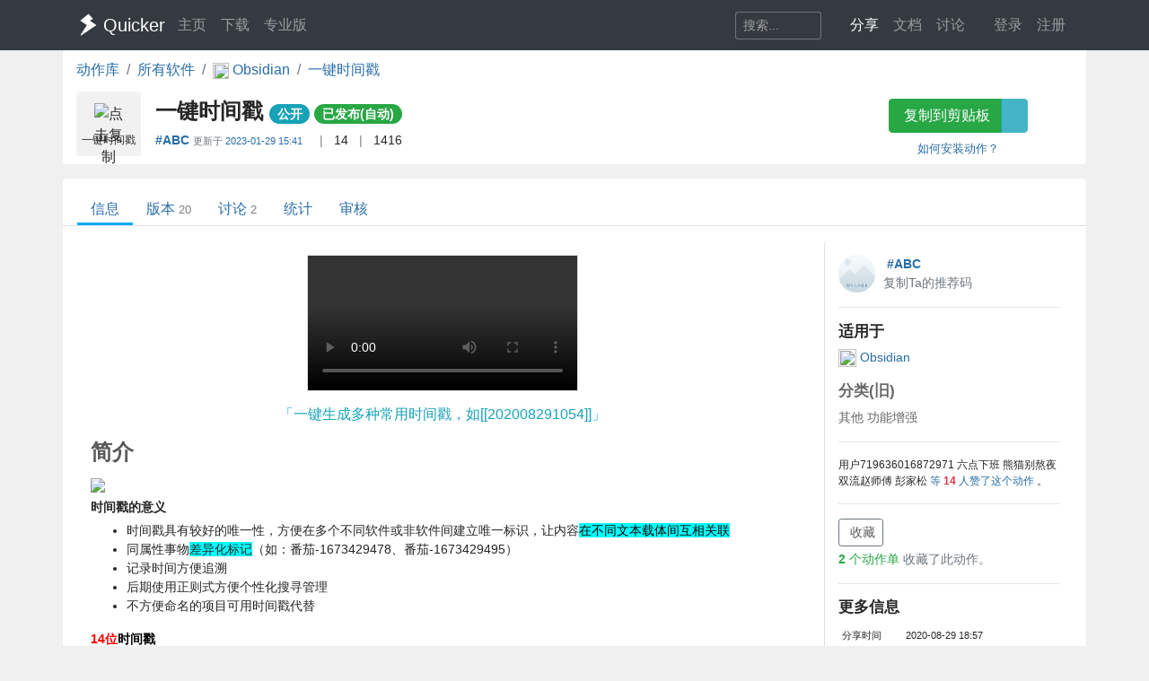

--- FILE ---
content_type: text/html; charset=utf-8
request_url: https://getquicker.net/Sharedaction?code=da9c21d2-f0b9-4ddc-d9f0-08d84c0a522e
body_size: 11916
content:
<!DOCTYPE html>
<html lang="zh-CN" style="height: 100%">
<head>
    <meta charset="utf-8" />
    <meta name="viewport" content="width=device-width, initial-scale=1.0" />
    <title>一键时间戳 - by #ABC - 动作信息 - Quicker</title>
    <script>
        // 防止主题切换闪烁，在页面加载前立即应用主题
        (function() {
            var theme = localStorage.getItem('quicker-theme') || 'auto';
            var effectiveTheme = theme;
            if (theme === 'auto') {
                effectiveTheme = window.matchMedia && window.matchMedia('(prefers-color-scheme: dark)').matches ? 'dark' : 'light';
            }
            document.documentElement.setAttribute('data-theme', effectiveTheme);
            
            // 如果是暗色模式，添加一个样式标签来处理常见的内联样式
            if (effectiveTheme === 'dark') {
                var style = document.createElement('style');
                style.id = 'dark-mode-inline-fix';
                style.textContent = '[style*="background-color: #E0E0E0"],[style*="background-color:#E0E0E0"],[style*="background-color: #e0e0e0"],[style*="background-color:#e0e0e0"]{background-color:#16213e!important}[style*="background-color: #F0F0F0"],[style*="background-color:#F0F0F0"],[style*="background-color: #f0f0f0"],[style*="background-color:#f0f0f0"]{background-color:#0f3460!important}[style*="background-color: white"],[style*="background-color:#fff"],[style*="background-color: #fff"],[style*="background-color:#FFF"],[style*="background-color: #FFF"],[style*="background-color:#ffffff"],[style*="background-color: #ffffff"],[style*="background-color: #FFFFFF"],[style*="background-color:#FFFFFF"]{background-color:#1f1f3d!important}';
                document.head.appendChild(style);
            }
        })();
    </script>
    <!-- Meta -->
<meta http-equiv="X-UA-Compatible" content="IE=edge">
<meta name="description" content="Quicker，Windows效率工具。快速触发 + 自动化。">
<meta name="keywords" content="Windows效率工具,快捷面板,界面操作自动化,模拟按键,Quicker,鼠标手势,轮盘菜单，组合动作,热盒菜单,饼菜单,软件,轻量RPA工具" />


<link rel="stylesheet" href="https://libs.getquicker.cn/npm/bootstrap@4.6.0/dist/css/bootstrap.min.css" >
<link rel="stylesheet" href="https://libs.getquicker.cn/npm/animate.css@3.7.2/animate.min.css" >
<link rel="stylesheet" href="https://files.getquicker.net/_sitefiles/www/libs/fontawesome/5.13.0/css/all.min.css" />
<link rel="stylesheet" href="https://libs.getquicker.cn/npm/summernote@0.8.20/dist/summernote-bs4.min.css">
<link rel="stylesheet" href="https://libs.getquicker.cn/npm/lity@2.4.1/dist/lity.min.css">
<link rel="stylesheet" href="https://libs.getquicker.cn/npm/tocbot@4.27.19/dist/tocbot.css">





<link id="theme-style" rel="stylesheet" href="/assets/css/theme-4.css">
<link id="stylesheet" rel="stylesheet" href="/assets/css/site.css?v=3Ffi3b2tP0hCB7P19kKEfWOMHt1j3zJzrFXQnd5A-Rw">
    
    
<!-- include summernote css/js -->
<style>
    .action-detail p {
        margin-bottom: 0.3em;
    }

    .reply-body p {
        margin-bottom: 0.3em;
    }

    .reply {
        font-size: 0.9rem;
        color: var(--text-secondary);
    }

        .reply .blockquote {
            font-size: 0.8rem;
            color: var(--text-muted);
            border-left: 1px solid var(--border-color);
            padding-left: 8px;
        }

            .reply .blockquote p {
                margin-bottom: 0.3em;
            }

            .reply .blockquote img {
                display: none;
            }

    img {
        max-width: 99% !important;
    }

    .post img {
        max-height: 400px !important;
        border: 1px solid var(--border-color);
    }

    h5 {
        /*border-bottom: 1px solid var(--border-light);*/
        font-size: 1.2em;
        font-weight: bolder;
        margin-bottom: 0.5em;
        margin-top: 1em;
    }

    p {
        margin-bottom: 0.3em;
    }

    .font14 {
        font-size: 14px;
    }

    .reply-quote {
        border-left: 1px solid var(--border-color);
        padding-left: 5px;
        font-size: 0.85em;
        color: var(--text-muted);
        max-height: 100px;
        overflow: hidden;
        margin-bottom: 5px;
    }



        .reply-quote img {
            max-height: 100px;
        }

    .avatar {
        max-width: 24px;
        opacity: 1;
    }

    .thread, .post {
        border-bottom: 1px solid var(--border-light);
        padding: 0.7rem 0px;
    }

        .thread:hover {
            background-color: var(--bg-card);
        }

    .threadlist > .thread:last-child,
    .postlist > .post:last-child {
        border-bottom: 0px;
    }

    .main-panel {
        overflow-x: hidden;
    }

        .main-panel section {
            margin-bottom: 25px;
        }

            .main-panel section h4 {
                font-weight: bold;
                color: var(--text-secondary);
            }

    a.anchor {
        display: block;
        position: relative;
        top: -200px;
        visibility: hidden;
    }
</style>

    <style>
        body {
            background-color: var(--bg-tertiary);
        }
    </style>
    



    
        <script>
            var _hmt = _hmt || [];
            (function () {
                var hm = document.createElement("script");
                hm.src = "https://hm.baidu.com/hm.js?7bab827f502b0ce36fc1dce2b3656412";
                var s = document.getElementsByTagName("script")[0];
                s.parentNode.insertBefore(hm, s);
            })();
        </script>
    
    <link rel="apple-touch-icon" href="/quicker_square.png" />
    <link rel="shortcut icon" href="/favicon.ico" type="image/x-icon">
    <link rel="icon" type="image/png" href="/quicker_round.png">
</head>
<body class="" style="height: 100%;">


    <nav class="navbar fixed-top  navbar-expand-lg navbar-dark bg-dark ">
        <div class="container">
            <button class="navbar-toggler" type="button" data-toggle="collapse" data-target="#navbar-collapse" aria-controls="navbar-collapse" aria-expanded="false" aria-label="Toggle navigation">
                <span class="navbar-toggler-icon"></span>
            </button>

            <a class="navbar-brand align-middle d-flex align-items-center" href="/">
                <img id="logo-image" class="logo-image align-middle" src="/quicker_white.svg" alt="Logo" style="max-height: 26px">
                <span class="pl-1 mr-3">Quicker</span>
            </a>

            <div class="navbar-collapse collapse justify-content-between" id="navbar-collapse">
                <ul class="navbar-nav navbar-nav">
                    <li class="nav-item">
                        <a class="nav-link" href="/" title="打开主页">
                            <i class="fas fa-fw fa-home"></i>
                            主页
                        </a>
                    </li>
                    <li class="nav-item">
                        <a class="nav-link" title="下载Quicker软件和客户端" href="/Download">
                            <i class="fas fa-fw fa-download"></i>
                            下载
                        </a>
                    </li>
                    <li class="nav-item">
                        <a class="nav-link " href="/pricing">
                            <i class="fas fa-fw fa-shopping-cart"></i>
                            专业版
                        </a>
                    </li>
                </ul>
                <ul class="nav navbar-nav">
                    <li class="nav-item mr-4 d-flex align-items-center">
                        <form class="form-inline" method="get" action="/Search">
                            <div class="input-group input-group-sm">
                                <input type="text" name="keyword" placeholder="搜索..." title="搜索Quicker网站的内容" class="search-box form-control  border-secondary" style="border-right:0;" />
                                <div class="input-group-append">
                                    <button class="btn btn-outline-secondary" type="submit" title="搜索" style="border-left:0;">
                                        <i class="fas fa-fw fa-search"></i>
                                    </button>
                                </div>
                            </div>
                        </form>
                    </li>



                    <li class="nav-item dropdown">
                        <a class="nav-link dropbtn" title="动作库" data-toggle="tooltip" data-placement="left" href="/Share">
                            <i class="fas fa-fw fa-th-large"></i>
                            <span class="d-inline ">分享</span>
                        </a>
                        <div class="dropdown-content" aria-labelledby="navbarDropdownMenuLink">
                            <a class="dropdown-item" title="动作库首页" data-toggle="tooltip" data-placement="right" href="/Share">
                                <i class="fal fa-fw fa-th-large"></i>
                                动作库
                            </a>
                            <a class="dropdown-item" title="分享具有特定功能的程序块" data-toggle="tooltip" data-placement="right" href="/Share/SubPrograms">
                                <i class="fal fa-fw fa-cube"></i>
                                子程序
                            </a>
                            <a class="dropdown-item" title="将普通按键组合变成快捷键" data-toggle="tooltip" data-placement="right" href="/Share/PowerKeys">
                                <i class="fal fa-fw  fa-keyboard"></i>
                                扩展热键
                            </a>
                            <a class="dropdown-item" title="输入缩写字符触发操作" data-toggle="tooltip" data-placement="right" href="/Share/TextCommands">
                                <i class="fal fa-fw  fa-ad"></i>
                                文本指令
                            </a>
                            <a class="dropdown-item" title="" data-toggle="tooltip" data-placement="right" href="/Share/ActionLists">
                                <i class="fal fa-fw  fa-clipboard-list"></i>
                                动作单
                            </a>
                            <a class="dropdown-item" title="" data-toggle="tooltip" data-placement="right" href="/Exe">
                                <i class="fal fa-fw  fa-window"></i>
                                应用程序
                            </a>
                        </div>
                    </li>

                    <li class="nav-item dropdown">
                        <a class="nav-link dropbtn" title="文档" data-toggle="tooltip" data-placement="right" href="/KC">
                            <i class="fas fa-fw fa-books"></i>
                            <span class="d-inline ">文档</span>
                        </a>
                        <div class="dropdown-content" aria-labelledby="navbarDropdownMenuLink">
                            <a class="dropdown-item" title="文档中心首页" data-toggle="tooltip" data-placement="right" href="/KC">
                                <i class="fal fa-fw fa-home"></i>
                                文档中心首页
                            </a>
                            <a class="dropdown-item" title="软件的设置和使用" data-toggle="tooltip" data-placement="right" href="/KC/Manual">
                                <i class="fal fa-fw  fa-book "></i>
                                软件使用手册
                            </a>
                            <a class="dropdown-item" title="组合动作开发参考" data-toggle="tooltip" data-placement="right" href="/KC/Help">
                                <i class="fal fa-fw  fa-pencil-ruler "></i>
                                组合动作开发
                            </a>
                            <a class="dropdown-item" title="经验分享文章" data-toggle="tooltip" data-placement="right" href="/KC/Kb">
                                <i class="fal fa-fw  fa-book-open "></i>
                                知识库
                            </a>
                            <a class="dropdown-item" title="详细版本更新历史" data-toggle="tooltip" data-placement="right" href="/Help/Versions">
                                <i class="fal fa-fw  fa-history "></i>
                                版本更新
                            </a>
                            <a class="dropdown-item" title="版本更新内容归档" data-toggle="tooltip" data-placement="right" href="/KC/Versions">
                                <i class="fal fa-fw  fa-history "></i>
                                版本更新(归档)
                            </a>
                            <a class="dropdown-item" title="可能会遇到的异常情况" data-toggle="tooltip" data-placement="right" href="/Help/Errors">
                                <i class="fal fa-fw  fa-exclamation-triangle "></i>
                                异常反馈
                            </a>
                        </div>
                    </li>
                    <li class="nav-item">
                        <a class="nav-link" title="讨论区" data-toggle="tooltip" data-placement="bottom" href="/QA">
                            <i class="fas fa-fw fa-comments-alt"></i>
                            <span class="d-inline">讨论</span>
                        </a>
                    </li>
                    <li class="nav-item">
                        <a class="nav-link" title="外观设置分享" data-toggle="tooltip" data-placement="bottom" href="/Skins">
                            <i class="fas fa-fw fa-tshirt"></i>
                            <span class="d-inline d-lg-none">外观</span>
                        </a>
                    </li>
                    


    <li class="nav-item">
        <a class="nav-link" data-toggle="tooltip" data-placement="bottom" href="/Identity/Account/Login">
            <i class="fas fa-sign-in"></i> 登录
        </a>
    </li>
    <li class="nav-item"><a class="nav-link" href="/Identity/Account/Register">注册</a></li>



                </ul><!--//nav-->

            </div><!--//navabr-collapse-->
        </div>
    </nav>



    <div class="body-wrapper" style="position: relative">
        

<div class="container bg-white pb-2  rounded-bottom">
    <nav aria-label="breadcrumb">
        <ol class="breadcrumb bg-white  pl-0 mb-0">
            <li class="breadcrumb-item"><a href="/Share">动作库</a></li>
            <li class="breadcrumb-item"><a href="/Exe">所有软件</a></li>
            <li class="breadcrumb-item">
                <a href="/Exe/3468/Actions">
                    <img src="https://files.getquicker.net/_icons/9516FD2E5E950861BBF3981C228D87888A9EF642.png" style="width: 18px; height: 18px; vertical-align:middle" />
                    <span>
                        Obsidian
                    </span>
                </a>
            </li>


            <li class="breadcrumb-item active" aria-current="page">
                <a href="/Sharedaction?code=da9c21d2-f0b9-4ddc-d9f0-08d84c0a522e">
                    一键时间戳
                </a>
            </li>
        </ol>
    </nav>

    <div class="row">
    <div class="col-12 col-md-9 d-flex">
        <div class="action-item align-middle" sharedAction="da9c21d2-f0b9-4ddc-d9f0-08d84c0a522e" title="点击复制">
            
                <img class="action-icon" src="https://files.getquicker.net/_icons/AB957630FC388D225E2769CDD58515CFBB7B141A.png" style="height: 32px;width:32px;cursor: pointer" title="点击复制" sharedAction="da9c21d2-f0b9-4ddc-d9f0-08d84c0a522e" />

            <div class="action-title" title="一键生成多种常用时间戳，如[[202008291054]]">一键时间戳</div>
        </div>
        <div class="pl-3 pt-0 flex-grow-1">
            <h4 class="align-middle font-weight-bold mt-2">
                一键时间戳
                <small>
                        <span class="badge badge-pill badge-info">公开</span>


                   


                        <a class="badge badge-pill badge-success" title="审核状态：通过审核（自动），已在动作库中列出" href="/Share/Actions/ReviewRecords?code=da9c21d2-f0b9-4ddc-d9f0-08d84c0a522e">已发布(自动)</a>
                   
                </small>

            </h4>

            <div class="font14">
                <span class=""  data-toggle="tooltip">

                    <strong title="分享人">
                            <a class="user-link user-pro" href="/User/208928/%23ABC">
        #ABC
       
       
       
    </a>

                    </strong>
                        <span class="small text-secondary mr-2">
                            更新于
                            <a class="mt-2 mb-2" title="2023/1/29 15:41:18  查看更新历史" href="/Share/Actions/Versions?code=da9c21d2-f0b9-4ddc-d9f0-08d84c0a522e">
                                2023-01-29 15:41
                            </a>
                        </span>


                </span>

                <span class="text-black-50 ml-2 mr-2">|</span>
                <span title="查看点赞数量。<br/>请在网页右边为Ta点赞加油~" data-html="true"  data-toggle="tooltip">
                    <i class="fas fa-thumbs-up text-secondary fa-fw"></i>
                    14
                </span>
                
                
                <span class="text-black-50 ml-2 mr-2">|</span>
                <span title="安装数量，每日更新" data-toggle="tooltip">
                    <i class="fas fa-user text-secondary fa-fw"></i>
                    1416
                </span>
            </div>
            <div class="pt-2 text-secondary">
            </div>
        </div>
    </div>
    <div class="col-12 col-md-3 text-center">
        <div class="">
            <div class="btn-group  mb-2 mt-2">
                <button id="btnCopyToClipboard" class="btn btn-success" sharedAction="da9c21d2-f0b9-4ddc-d9f0-08d84c0a522e" data-toggle="tooltip" data-placement="bottom" title="将动作网址复制到剪贴板。然后请在面板窗口的空白按钮上右键粘贴分享的动作。">
                    <i class="fas fa-copy mr-1"></i>
                    复制到剪贴板
                </button>
                <a href="quicker:previewaction:da9c21d2-f0b9-4ddc-d9f0-08d84c0a522e" title="预览动作定义。" class="btn btn-info" style="opacity: 0.8" data-toggle="tooltip" data-placement="bottom">
                    <i class="fal fa-search-plus  mr-1"></i>
                </a>
            </div>
            <small class="d-block">
                <a href="https://getquicker.net/kc/manual/doc/install-action" target="_blank">如何安装动作？</a>
            </small>
        </div>
    </div>
</div>
</div>
<div class="mt-3  container bg-white rounded-top" style="min-height: 75vh; position: relative; padding-top: 1px">
    



<div class="line-nav-tabs mt-3 mb-3 justify-content-start border-bottom pl-3" style="margin-left: -15px; margin-right: -15px;">
        <div class="nav-item">
            <a class="nav-link active" href="/Sharedaction?code=da9c21d2-f0b9-4ddc-d9f0-08d84c0a522e">信息</a>
        </div>
        <div class="nav-item">
            <a class="nav-link " href="/Share/Actions/Versions?code=da9c21d2-f0b9-4ddc-d9f0-08d84c0a522e">版本<span class='text-black-50 ml-1 small'>20</span></a>
        </div>
        <div class="nav-item">
            <a class="nav-link " href="/Share/Actions/Topics?code=da9c21d2-f0b9-4ddc-d9f0-08d84c0a522e">讨论<span class='text-black-50 ml-1 small'>2</span></a>
        </div>
        <div class="nav-item">
            <a class="nav-link " href="/Share/Actions/Stat?code=da9c21d2-f0b9-4ddc-d9f0-08d84c0a522e">统计</a>
        </div>
        <div class="nav-item">
            <a class="nav-link " href="/Share/Actions/ReviewRecords?code=da9c21d2-f0b9-4ddc-d9f0-08d84c0a522e">审核</a>
        </div>
</div>


    
<div class="container pb-3 mt-3">
    <div class="row align-content-between font14 ">

        <div class="col-12 col-md-3  order-md-last  bg-white rounded pb-4 pt-3 border-left">




            <div class="d-flex align-middle">
    <div class="mr-2 flex-shrink-0">
        

    <img src="https://thirdwx.qlogo.cn/mmopen/vi_32/g4jYURZ0JTMBUehO0MulCeXXynzRtWByJC2iaTdMradKHDutRAo2psicOXerC9zptqK87SNaJa0jpkf22TaicULqA/132" style="width: 3em; height: 3em ; " class="avatar no-lity" />

    </div>
    <div class="flex-grow-1">
        <div class="font-weight-bold ml-1" title="作者">
                <a class="user-link user-pro" href="/User/208928/%23ABC">
        #ABC
       
       
       
    </a>

        </div>
        
        
       

        
            <a data-toggle="tooltip" data-placement="bottom" data-copy="208928-9708" title="如果TA的动作帮助了你，可以在首次购买专业版时使用TA的推荐码，双方都可获赠90天专业版时长。（点击复制）" class="font14 mr-4 text-secondary cursor-pointer">
                <i class="fal fa-copy fa-fw" ></i> 复制Ta的推荐码
            </a>
        

    </div>
</div>



<hr />
<h5>适用于</h5>
<div>
    <a href="/Exe/3468/Actions">
        <img src="https://files.getquicker.net/_icons/9516FD2E5E950861BBF3981C228D87888A9EF642.png" style="width: 20px; height: 20px" />
        Obsidian
    </a>
    
     
    

    

</div>

<div style="opacity:0.7">
<h5>分类(旧)</h5>
        <span class="">
            <i class="fas fa-folder-open "></i>
            其他
        </span>
        <span class="">
            <i class="fas fa-cubes"></i>
            功能增强
        </span>
</div>





<hr />
<div>


    <div>
    </div>

        <div class="mt-1 font12">
            <span>

                    <span class="">用户719636016872971</span>
                    <span class="">六点下班</span>
                    <span class="">熊猫别熬夜</span>
                    <span class="">双流赵师傅</span>
                    <span class="">彭家松</span>
                <a title="查看点赞记录" data-lity data-lity-desc="赞了此动作的用户" href="/Share/VoteActionUsers?actionId=da9c21d2-f0b9-4ddc-d9f0-08d84c0a522e">
                    等
                    <span class="text-danger font-weight-bold">14</span> 人赞了这个动作
                </a>。
            </span>
        </div>

</div>




<hr />
<div>
    <div>
        <a id="lnkAddToActionList1" class="btn btn-sm btn-outline-secondary" data-lity data-lity-desc="收藏到动作单" href="/Share/ActionLists/AddToList?actionid=da9c21d2-f0b9-4ddc-d9f0-08d84c0a522e">
            <i class="fas fa-plus mr-1"></i> 收藏
        </a>
    </div>
        <div class="text-muted mt-1">

            <a data-lity data-lity-desc="收藏此动作的动作单" class="text-success" href="/Share/ActionLists/ListsOfAction?actionId=da9c21d2-f0b9-4ddc-d9f0-08d84c0a522e">

                <span class="font-weight-bold">2</span> 个动作单
            </a>收藏了此动作。
        </div>

</div>






<hr />
<h5>更多信息</h5>
<table class="table-sm small">

    <tr>
        <td>分享时间</td>
        <td>2020-08-29 18:57</td>
    </tr>
    <tr>
        <td>最后更新</td>
        <td>2023-01-29 15:41</td>
    </tr>
    <tr>
        <td>修订版本</td>
        <td>19</td>
    </tr>
    <tr>
        <td>用户许可</td>
        <td>-未设置-</td>
    </tr>
    <tr>
        <td>Quicker版本</td>
        <td>1.35.42</td>
    </tr>
    <tr>
        <td>动作大小</td>
        <td>26.6 KB</td>
    </tr>
</table>



<hr />
<div class="">
    <div>
        <div>
            分享到
        </div>
        <div class="text-center">
            <a href="https://service.weibo.com/share/share.php?url=https%3A%2F%2Fgetquicker.net%2Fsharedaction%3Fcode%3Dda9c21d2-f0b9-4ddc-d9f0-08d84c0a522e&amp;title=%23Quicker%E5%8A%A8%E4%BD%9C%23%E4%B8%80%E9%94%AE%E6%97%B6%E9%97%B4%E6%88%B3--%E4%B8%80%E9%94%AE%E7%94%9F%E6%88%90%E5%A4%9A%E7%A7%8D%E5%B8%B8%E7%94%A8%E6%97%B6%E9%97%B4%E6%88%B3%EF%BC%8C%E5%A6%82%5B%5B202008291054%5D%5D%20%E4%BD%9C%E8%80%85%3A%23ABC&amp;pic=https%3A%2F%2Ffiles.getquicker.net%2F_actionDemos%2Fda9c21d2-f0b9-4ddc-d9f0-08d84c0a522e%2Fbandicam%25202020-09-15%252016-02-27-121.mp4" title="分享到微博" target="_blank">
                <i class="fab fa-weibo fa-fw" style="font-size: 1.2em"></i>
            </a>

            <a href="javascript:return false;" id="btnWeixin" title="微信扫一扫" target="_blank">
                <i class="fab fa-weixin fa-fw" style="font-size: 1.2em"></i>
            </a>
            <a href="https://sns.qzone.qq.com/cgi-bin/qzshare/cgi_qzshare_onekey?url=https%3A%2F%2Fgetquicker.net%2Fsharedaction%3Fcode%3Dda9c21d2-f0b9-4ddc-d9f0-08d84c0a522e&amp;sharesource=qzone&amp;title=%23Quicker%E5%8A%A8%E4%BD%9C%23%E4%B8%80%E9%94%AE%E6%97%B6%E9%97%B4%E6%88%B3&amp;pics=https%3A%2F%2Ffiles.getquicker.net%2F_actionDemos%2Fda9c21d2-f0b9-4ddc-d9f0-08d84c0a522e%2Fbandicam%25202020-09-15%252016-02-27-121.mp4&amp;summary=%E4%B8%80%E9%94%AE%E7%94%9F%E6%88%90%E5%A4%9A%E7%A7%8D%E5%B8%B8%E7%94%A8%E6%97%B6%E9%97%B4%E6%88%B3%EF%BC%8C%E5%A6%82%5B%5B202008291054%5D%5D" title="分享到QQ空间" target="_blank">
                <i class="fab fa-qq fa-fw" style="font-size: 1.2em"></i>
            </a>
        </div>

    </div>

</div>

<hr class="mt-4" />
<div>
    <div class="text-center">
        <button title="举报恶意/危险动作" class="btn btn-light btn-sm" id="btnReport">
            <i class="fas fa-shield-alt text-danger mr-1"></i>举报恶意/危险动作
        </button>
    </div>
</div>




        </div>


        <div class="col-12 col-md-9 order-md-first pl-0 pr-0 pr-md-3 mt-3 mt-md-0">

            <div class="bg-white mt-0  pl-3  rounded pb-3 pr-3 main-panel" data-info="动作信息">


                    <section id="live-demo" class="text-center mb-2">
                            <div class="ml-5 mr-5 mt-3 mb-1">
                                

    <video controls style="max-width: 100%; border: 1px solid #E0E0E0;"  class="action-demo" preload="metadata">
        <source src="https://files.getquicker.net/_actionDemos/da9c21d2-f0b9-4ddc-d9f0-08d84c0a522e/bandicam%202020-09-15%2016-02-27-121.mp4" type="video/mp4" />
        Your browser does not support the
        <code>video</code> element.
        您的浏览器不支持
        <code>video</code>组件。
    </video>

                            </div>
                    </section>
                    <div class="font16 text-info text-center mb-3" title="动作说明">「一键生成多种常用时间戳，如[[202008291054]]」</div>
                <section>

                    <div class="d-flex justify-content-between">
                        <h4>简介</h4>

                    </div>





                        <div class="action-detail">
                            <p></p><p></p><p></p><p></p><p><img src="https://files.getquicker.net/_sitefiles/kb/sharedaction/da9c21d2-f0b9-4ddc-d9f0-08d84c0a522e/2023/01/29/154020_208928_image.png" style="width: 306.665px"><br></p><p><b>时间戳的意义</b></p><ul><li>时间戳具有较好的唯一性，方便在多个不同软件或非软件间建立唯一标识，让内容<font color="#000000" style="background-color: rgba(0, 255, 255, 1)">在不同文本载体间互相关联</font></li><li>同属性事物<span style="background-color: rgba(0, 255, 255, 1)">差异化标记</span>（如：番茄-1673429478、番茄-1673429495）</li><li>记录时间方便追溯</li><li>后期使用正则式方便个性化搜寻管理</li><li>不方便命名的项目可用时间戳代替</li></ul><p><b style=""><font color="#ff0000">14位</font><font color="#000000">时间戳</font></b></p><ul><li>这个时间戳<font color="#000000" style="background-color: rgba(0, 255, 255, 1)">可读性较好</font>，具备唯一性也有可读性，位数不长不短，也方便后期使用正则式搜寻，<font color="#000000" style="background-color: rgba(0, 255, 255, 1)">是平衡性（长短、可读性、携带信息量）最好的时间戳</font>。</li><li>[[20200829105410]]</li><li>20200829105410</li><li>这个快捷动作和 Obsidian 自带的 ZK 卡片用法稍有差异，ZK卡片打开就跳转为一个现成笔记。</li></ul><p><b><font color="#000000">14位可读性时间戳</font></b></p><ul><li>加强了可读性，适用不同情况。</li><li>2023年01月11日09时02分09秒</li><li>2023-01-11_09:02:52</li></ul><p><b style=""><font color="#000000" style="">重要功能更新说明</font></b></p><p>UNIX时间（10位、6位）</p><ul><li><font color="#000000">UNIX时间戳默认为</font><b style="color: rgba(255, 0, 0, 1)">10位</b><font color="#000000">（精度到秒），位数比14位时间戳短，样式：“1673420583”。</font></li><li><font color="#000000">6位是把10位UNIX转换64进制得到</font><b style=""><font color="#ff0000">6位</font></b><font color="#000000">，位数更短，优点：具备唯一性的同时对笔记的外观影响最弱，缺点：</font><font style="background-color: rgba(0, 255, 255, 1)" color="#000000">没有可读性</font><font color="#000000">，样式：“Bjvl9E”。</font></li><li><font color="#ff0000">UNIX使用的是<b>UTC时间</b>非北京时间</font><font color="#000000">。</font></li><li>UNIX时间参考网站&nbsp;<a href="https://tool.lu/timestamp/" target="_blank" style="background-color: rgba(255, 255, 255, 1)">https://tool.lu/timestamp/</a><font color="#000000">&nbsp;&nbsp;</font></li><li><font color="#000000">64进制转换参考网站&nbsp;</font><a href="https://www.sojson.com/hexconvert/10to64.html" target="_blank">https://www.sojson.com/hexconvert/10to64.html</a><font color="#000000">&nbsp;</font></li></ul><p><font color="#000000">UUID时间（32位）</font></p><ul><li><font color="#000000">UUID 有非常强的唯一性，适合更广泛的使用场景，有</font><b style=""><font color="#ff0000">32位</font></b><font color="#000000">。</font><br></li><li><span style="color: rgba(0, 0, 0, 1)">样式：“3c59706e-9081-4474-b493-87e57a2c7f83”。</span></li></ul><p><font color="#000000"><b>常用时间格式</b></font></p><ul><li><font color="#000000">方便一键输入其它常用的时间格式</font></li><li><font color="#000000">2023-01-11</font></li><li><font color="#000000">20230111</font></li><li><font color="#000000">09:05:10</font></li><li><font color="#000000">星期三<br></font></li></ul><p><span style="font-weight: bolder"><font color="#000000">其它配套工具</font></span></p><ul><li><font color="#000000">鼠标选中EVE打开：</font><a href="https://getquicker.net/Sharedaction?code=9b29c632-e876-4014-3875-08d8651f777f&amp;fromMyShare=True" target="_blank">https://getquicker.net/Sharedaction?code=9b29c632-e876-4014-3875-08d8651f777f&amp;fromMyShare=True</a></li></ul><p><span style="font-weight: bolder"><font color="#000000">本人编写的更多快捷工具</font></span><br></p><ul><li><a href="https://getquicker.net/User/208928/%23ABC" target="_blank" style="color: rgba(30, 82, 127, 1); background-color: rgba(255, 255, 255, 1)">https://getquicker.net/User/208928/%23ABC</a><br></li></ul><p></p><p></p><p></p><p></p>
                        </div>
                </section>

                <section>
                    <h4 class="mt-5" id="action_changelog">最近更新</h4>

                    <table class="table table-bordered table-sm">
                        <tr>
                            <th style="width: 80px">
                                修订版本
                            </th>
                            <th style="width: 120px">
                                更新时间
                            </th>

                            <th>
                                更新说明
                            </th>
                        </tr>
                            <tr>
                                <td class="font14">
                                    19
                                </td>
                                <td class="font14 text-nowrap">
                                    <span title="20230129 15:41:18">
                                        2023-01-29 15:41
                                    </span>
                                </td>


                                <td class="font12">
                                    把周1234560，改为了中文显示如“周一”
                                </td>
                            </tr>
                            <tr>
                                <td class="font14">
                                    18
                                </td>
                                <td class="font14 text-nowrap">
                                    <span title="20230126 17:57:25">
                                        2023-01-26 17:57
                                    </span>
                                </td>


                                <td class="font12">
                                    修正了选用UTC时间的错误
                                </td>
                            </tr>
                            <tr>
                                <td class="font14">
                                    17
                                </td>
                                <td class="font14 text-nowrap">
                                    <span title="20230126 17:55:22">
                                        2023-01-26 17:55
                                    </span>
                                </td>


                                <td class="font12">
                                    修正了，一个UTC时间的选择错误。
                                </td>
                            </tr>
                    </table>
                    <div class="text-right">
                        <a class=" btn btn-sm btn-outline-info" title="查看更多更新历史" href="/Share/Actions/Versions?code=da9c21d2-f0b9-4ddc-d9f0-08d84c0a522e">
                            更多...
                        </a>
                    </div>
                </section>

                <section>
                    <h4 class="mt-5" id="action_changelog">最近讨论</h4>
                    <div class="">
                        
 


<div class="question-list">
    
   
        <div class="question-item d-flex  " data-tid="11482" data-updatetm="1675056822020">

            <div class="text-center mr-2 flex-shrink-0 d-flex align-items-center pl-2 pr-1" style="color: #3CA4B5; font-size: 1.4em;">
                <i class="fas fa-fw fa-flag"></i>
            </div>

            <div class="flex-grow-1 ml-1 d-flex flex-column justify-content-between">
                <div>
                    <div class="d-flex align-items-baseline justify-content-between">
                        <div class="mt-0 question-title ">
                            <span>

                            </span>

                            <a class="question-title" href="/Common/Topics/ViewTopic/11482">可不可以增加一个默认格式</a>
                        </div>


                        <div>
                                <a href="/Common/Topics/ViewTopic/11482">
                                    <span class="badge badge-pill badge-dark" style="opacity: 0.3">1</span>
                                </a>

                        </div>
                    </div>

                </div>
                <div class="d-flex justify-content-between font12 mt-1 " style="color: #ccc">

                    <div>

                        <span style="background-color: #FAFAFA; padding: 3px; border-radius: 2px; color: #aaa;">
                            功能建议
                        </span>

                            <span>·</span>
                            <span title='赞同次数' class=" text-success">
                                <i class="fas fa-thumbs-up"></i>
                                <span class="font-weight-bold">1</span>
                            </span>

                        · <span title="浏览次数"><i class="fas fa-eye" style="opacity: 0.8"></i> 988</span>
                    </div>
                    <div class="">
                        <span class="">
                                <a class="user-link " href="/User/200595/%E7%94%A8%E6%88%B7162933640173467">
        用户1629336401...
       
       
       
    </a>

                            <span title="创建时间">
                                2022-05-30 15:06
                            </span>
                        </span>

                            <span title="最后回答或评论" class="ml-3">
                                <i class="fas fa-reply"></i>
                                <span class="username  mr-1">
                                        <a class="user-link " href="/User/409257/iv0vi">
        iv0vi
       
       
       
    </a>

                                </span>
                                <span class="">2023-01-30 13:33</span>
                            </span>
                    </div>
                </div>
            </div>
        </div>
</div>


                    </div>

                    <div class="text-right">
                        <a class="mt-2 btn btn-sm btn-outline-info" title="查看更多讨论话题" href="/Share/Actions/Topics?code=da9c21d2-f0b9-4ddc-d9f0-08d84c0a522e">
                            更多...
                        </a>
                    </div>
                </section>


            </div>


        </div>

    </div>

</div>






</div>



    </div>

    <!-- ******FOOTER****** -->

<div class="footer">
    <div class="container ">
        <div class="row font14">
            <dl class="col-12 col-md-2">
                <dt class="mb-3">产品</dt>
                <dd><a href="/">主页</a></dd>
                <dd><a href="/Download">下载</a></dd>
                <dd><a href="/pricing">专业版</a></dd>
            </dl>
            <dl class="col-12 col-md-2">
                <dt class="mb-3">文档</dt>
                <dd><a href="/KC/Manual">使用文档</a></dd>
                <dd><a href="/KC/Help">组合动作开发</a></dd>
                <dd><a href="/KC/Kb">知识库</a></dd>
                <dd><a href="/KC/Versions">版本历史</a></dd>
                <dd><a href="https://www.yuque.com/gpzy/quicker" title="网友 @瓜皮之牙 的分享内容">瓜皮学堂 <i class="fal fa-external-link"></i></a></dd>
            </dl>
            <dl class="col-12 col-md-2">
                <dt class="mb-3">分享</dt>
                <dd><a href="/Share">动作库</a></dd>
                <dd><a href="/Share/SubPrograms">子程序</a></dd>
                <dd><a href="/Skins">外观</a></dd>
            </dl>

            <dl class="col-12 col-md-2">
                <dt class="mb-3">交流</dt>
                <dd><a href="/QA">问答讨论区</a></dd>
                <dd><a href="https://github.com/cuiliang/quicker/issues">Github Issues</a></dd>
                <dd><a href="https://getquicker.net/KC/Kb/Article/904" target="_blank" title="QQ群"><i class="fab fa-qq"></i> QQ群</a></dd>
                <dd></dd>
            </dl>
            <dl class="col-12 col-md-2">
                <dt class="mb-3">关注</dt>
                <dd><a href="https://weibo.com/cuiliang123" target="_blank" title="cuiliangbj的微博"> <i class="fab fa-weibo mr-1"></i>CL的微博</a></dd>
                <dd class="mt-1">
                    <a href="/assets/quicker/WeiXin2022.jpg" class="font12" data-lity="/assets/quicker/WeiXin2022.jpg">微信订阅号</a>
                    <br/>
                    <img src="/assets/quicker/WeiXin2022.jpg" class="mt-1" style="width: 80px" title="微信订阅号"/>
                </dd>
               
            </dl>
            <dl class="col-12 col-md-2">
                <dt class="mb-3">条款</dt>
                <dd><a href="/Privacy">隐私政策</a></dd>
                <dd><a class="cursor-pointer" id="reportPage">
                    <i class="fas fa-shield-alt fa-fw mr-1"></i>报告不良信息
                </a></dd>

            </dl>
        </div>
        <div class="row">
            <div class="col text-center text-secondary">
                <span>Copyright &copy; 北京立迩合讯科技有限公司</span>  •  <a href="https://beian.miit.gov.cn" class="text-secondary">京ICP备09022189号-8</a>
                •  <a href="http://www.beian.gov.cn/portal/registerSystemInfo?recordcode=11010502053266" class="text-secondary" target="_blank"><img src="https://www.beian.gov.cn/img/ghs.png" style="width:16;height:16;vertical-align: text-top;" class="mr-1" />京公网安备 11010502053266号</a>
                <div class="theme-switcher-footer d-inline-block ml-3">
                    <div class="theme-dropdown">
                        <button class="theme-btn" title="切换主题">
                            <i class="fas fa-adjust"></i>
                            <span class="theme-text">自动</span>
                        </button>
                        <div class="theme-menu">
                            <div class="theme-option" data-theme="light">
                                <i class="fas fa-sun"></i>
                                <span>亮色</span>
                            </div>
                            <div class="theme-option" data-theme="dark">
                                <i class="fas fa-moon"></i>
                                <span>暗色</span>
                            </div>
                            <div class="theme-option active" data-theme="auto">
                                <i class="fas fa-adjust"></i>
                                <span>跟随系统</span>
                            </div>
                        </div>
                    </div>
                </div>
            </div>
        </div>
    </div>

</div><!--//footer-->

    <div class="alert alert-success alert-dismissible fade text-center shadow " role="alert" id="copySuccessAlert" style="display: none; position: fixed; top: 270px; left: 50%; transform: translate(-50%, 0); width: 70%; max-width: 600px;z-index: 100  ">
        已复制到剪贴板，请在Quicker面板的空白按钮上点右键粘贴。
    </div>

    <div class="alert alert-success alert-dismissible fade text-center shadow " role="alert" id="commonCopySuccessAlert" style="display: none; position: fixed; top: 270px; left: 50%; transform: translate(-50%, 0); width: 70%; max-width: 600px;z-index: 100 ">
        已复制到剪贴板。
    </div>


    

    <!-- Javascript -->

<script src="https://libs.getquicker.cn/npm/jquery@3.4.1/dist/jquery.min.js"></script>
<script src="https://libs.getquicker.cn/npm/popper.js@1.16.1/dist/umd/popper.min.js"></script>
<script src="https://libs.getquicker.cn/npm/bootstrap@4.6.0/dist/js/bootstrap.min.js"></script>
<script src="https://libs.getquicker.cn/npm/ismobilejs@1.1.1/dist/isMobile.min.js"></script>
<script src="https://libs.getquicker.cn/npm/jquery.easing@1.4.1/jquery.easing.min.js"></script>

<script type="text/javascript" src="https://libs.getquicker.cn/npm/jquery-inview@1.1.2/jquery.inview.min.js"></script>
<script type="text/javascript" src="https://libs.getquicker.cn/npm/jquery.scrollto@2.1.3/jquery.scrollTo.min.js"></script>
<script src="https://libs.getquicker.cn/npm/summernote@0.8.20/dist/summernote-bs4.min.js"></script>
<script src="https://libs.getquicker.cn/npm/summernote@0.8.20/dist/lang/summernote-zh-CN.js"></script>
<script src="https://libs.getquicker.cn/npm/lity@2.4.1/dist/lity.min.js"></script>
<script src="https://libs.getquicker.cn/npm/axios@0.19.2/dist/axios.min.js"></script>
<script src="https://libs.getquicker.cn/npm/tocbot@4.27.19/dist/tocbot.min.js"></script>
<script src="https://libs.getquicker.cn/npm/vue@2.6.14/dist/vue.min.js"></script>





    <script>
    var g_isUserLoggedIn = false;
    </script>
    
    <script src="/js/theme-switcher.js?v=ZnyOJZ8evF3HXAqdvOP2bVLz_WXNacV7fOge9AqeTtU"></script>
    <script src="/js/site.js?v=dfvMiP2lumfLrH1txU6Lvj1XGH0fbAorMIJTrAs3xBY"></script>
    
    
    <script src="/js/dark_helper.js"></script>
<script>
    var isLoggedIn = false;
    var actionId = 'da9c21d2-f0b9-4ddc-d9f0-08d84c0a522e';


    $('#btnWeixin').popover({
        content:
            "<img src='/service/qrcode?code=https%3A%2F%2Fgetquicker.net%2Fsharedaction%3Fcode%3Dda9c21d2-f0b9-4ddc-d9f0-08d84c0a522e&pixelsPerModule=2' />",
        html: true,
        placement: 'bottom',
        title: '微信扫一扫',
        trigger: 'hover'
    });

    $('#btnReport').click(function() {

        if (!isLoggedIn) {
            alert('请先登录。');
            window.location = '/identity/account/login?ReturnUrl=' +
                encodeURIComponent(window.location.pathname + window.location.search);
        } else {
            showFrameModal("举报动作", '/report?type=SharedAction&id=' + actionId + '&url=' + encodeURIComponent(window.location));
        }
    });

    // 修复用户文字中的暗色
    document.addEventListener('DOMContentLoaded', function() {
        const isDarkMode = document.documentElement.getAttribute('data-theme') === 'dark';
        if (isDarkMode) {
            const container = document.querySelector('.action-detail');
            fixUserColorsWithContrast(container);
        }
    });
</script>


            <script>
                changeFavicon('https://files.getquicker.net/_icons/AB957630FC388D225E2769CDD58515CFBB7B141A.png');
            </script>


    <div class="modal fade " tabindex="-1" role="dialog" aria-labelledby="myExtraLargeModalLabel" aria-hidden="true" id="modalWindow">
        <div class="modal-dialog modal-xl">
            <div class="modal-content">
                <iframe style="max-height: 80vw; min-height: 60vh; width: 100%;" id="modalIFrame" onload="resizeIframe && resizeIframe(this)"></iframe>
            </div>
        </div>
    </div>

</body>
</html>
